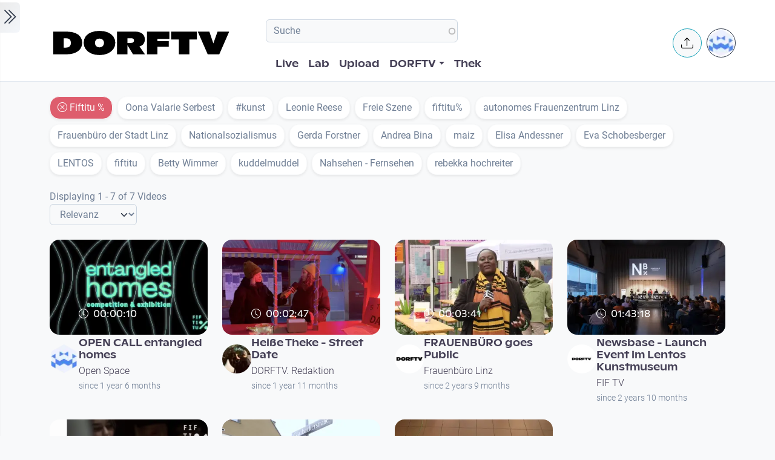

--- FILE ---
content_type: text/html; charset=UTF-8
request_url: https://www.dorftv.at/videos?videos%5B0%5D=tags%3A34710
body_size: 12294
content:

<!DOCTYPE html>
<html lang="de" dir="ltr" prefix="og: https://ogp.me/ns#" class="h-100">
  <head>
    <meta charset="utf-8" />
<script>var _paq = _paq || [];(function(){var u=(("https:" == document.location.protocol) ? "https://tics.cdn.dorftv.at/" : "http://tics.cdn.dorftv.at/");_paq.push(["setSiteId", "3"]);_paq.push(["setTrackerUrl", u+"dorftvviewcount"]);_paq.push(["setCookieDomain", ".www.dorftv.at"]);if (!window.matomo_search_results_active) {_paq.push(["trackPageView"]);}_paq.push(["setIgnoreClasses", ["no-tracking","colorbox"]]);_paq.push(["enableLinkTracking"]);var d=document,g=d.createElement("script"),s=d.getElementsByTagName("script")[0];g.type="text/javascript";g.defer=true;g.async=true;g.src=u+"dorftvviewcount.js";s.parentNode.insertBefore(g,s);})();</script>
<meta name="description" content="dorftv ist kein Fernsehen im herkömmlichen Sinn. dorftv ist „usergeneriertes Fernsehen Das heißt: Bei dorftv kann jeder/jede mit eigenen Beiträgen und Videos auf Sendung gehen. Von Kurzaufnahmen mit dem Mobiltelefon, eigenen Videos mit dem Camcorder, bis zu selbstproduzierten Filmen und Dokumentationen. Von einmaligen Beiträgen bis hin zu regelmäßigen eigenen Sendungen. Von Amateurvideos bis zu professionellen Produktionen." />
<meta name="abstract" content="dorftv ist „usergeneriertes Fernsehen Das heißt: Bei dorftv kann jeder/jede mit eigenen Beiträgen und Videos auf Sendung gehen." />
<meta name="keywords" content="Videoplatform, Fernsehen" />
<link rel="canonical" href="https://www.dorftv.at/videos" />
<meta property="og:site_name" content="dorftv.at" />
<meta property="og:type" content="videos" />
<meta property="og:url" content="https://www.dorftv.at/videos" />
<meta property="og:title" content="Video Listing" />
<meta property="og:image" content="https://dorftv.at/themes/custom/dorftv/logo.svg" />
<meta property="og:image:url" content="https://dorftv.at/themes/custom/dorftv/logo.svg" />
<meta name="Generator" content="Drupal 11 (https://www.drupal.org)" />
<meta name="MobileOptimized" content="width" />
<meta name="HandheldFriendly" content="true" />
<meta name="viewport" content="width=device-width, initial-scale=1.0" />
<script type="application/ld+json">{
    "@context": "https://schema.org",
    "@graph": [
        {
            "@type": "WebSite",
            "@id": "https://www.dorftv.at",
            "name": "dorftv.at",
            "url": "https://www.dorftv.at/",
            "potentialAction": {
                "@type": "SearchAction",
                "target": {
                    "@type": "EntryPoint",
                    "urlTemplate": "https://www.dorftv.at/videos?fulltext={search_term_string}\u0026",
                    "actionPlatform": [
                        "http://schema.org/DesktopWebPlatform",
                        "http://schema.org/MobileWebPlatform",
                        "http://schema.org/IOSPlatform"
                    ],
                    "inLanguage": "de"
                },
                "query": "https://www.dorftv.at/videos?fulltext={search_term_string}\u0026",
                "query-input": "required name=search_term_string"
            },
            "inLanguage": "de"
        }
    ]
}</script>
<link rel="icon" href="/themes/custom/dorftv/favicon.ico" type="image/vnd.microsoft.icon" />

    <title>Video Listing | dorftv</title>
    <link rel="stylesheet" media="all" href="/sites/default/files/assets/css/css_u__1QS5PIa8iliO1T3FFiPYDTi43yZXuDHYuB-Oct80.css?delta=0&amp;language=de&amp;theme=dorftv&amp;include=[base64]" />
<link rel="stylesheet" media="all" href="/sites/default/files/assets/css/css_RLGP1eAP9fXoDXDVlkaVdQxgSbnzAV1yPavMQExXlzU.css?delta=1&amp;language=de&amp;theme=dorftv&amp;include=[base64]" />

    
  </head>
  <body class="path-videos   d-flex flex-column h-100">
        <div class="visually-hidden-focusable skip-link p-3 container">
      <a href="#main-content" class="p-2">
        Skip to main content
      </a>
    </div>
    
      <div class="dialog-off-canvas-main-canvas d-flex flex-column h-100" data-off-canvas-main-canvas>
    

<main role="main" >
  <a id="main-content" tabindex="-1"></a>
  
  
  

 
        
         <div class="d-flex" id="wrapper">
             
         <div class="border-0 bg-gradient-light shadow-sm " id="sidebar-wrapper">
            
  



        <div class="sidebar mx-4" >    

                    <div id="block-toggleforsidebarfirst" class="block block-dorftv-theme-helper block-dorftv-toggle-sidebar-first">
  
    
      <a class="sidebar-toggle border-0 p-1 rounded-end  bg-gradient-light " id="sidebarToggle" type="button" >
         <i class="bi bi-chevron-double-right fs-3 "> </i> 
         </a>

  </div>
<div id="block-showsthenowplayingvideoorbroadcastnode" class="block block-dorf-live block-dorf-live-now-playing">
  
    
      


<div class="pb-3 border-bottom border-1  mb-4">
 	<div class="card-body p-0 ">
						<small class=" meta-data fw-light">Now Playing </small>
						<div class="row">
							<!-- Blog item -->
							<div class="col-12 p-0">
								<div class="card-small py-0">
								<div class="d-flex align-items-center position-relative">
									<figure class="card-small-image-ticker overflow-hidden">
									<a href="/video/47805" aria-label="das Video Netzwerk Gemeinwohljournalismus ansehen">  <picture>
                  <source srcset="/system/files/styles/videothumb_small/private/thumbnails/2026/47805/custom/snapshot.jpg.webp?itok=RbjBHxKW 1x" type="image/webp" width="100" height="56"/>
              <source srcset="/system/files/styles/videothumb_small/private/thumbnails/2026/47805/custom/snapshot.jpg?itok=B9Y1nRwX 1x" type="image/jpeg" width="100" height="56"/>
                  <img class=" rounded-3  img-fluid" srcset="/system/files/styles/videothumb_small/private/thumbnails/2026/47805/custom/snapshot.jpg?itok=B9Y1nRwX 1x" width="100" height="56" src="/system/files/styles/videothumb_small/private/thumbnails/2026/47805/custom/snapshot.jpg?itok=B9Y1nRwX" alt="" loading="lazy" />

  </picture>

									<span class="card-small-playbutton"><i class="bi bi-play-btn"></i></span></a>
									</figure>
									<div class="ms-1">
											
											<div class=" ">Netzwerk Gemeinwohljournalismus </div>
									</div>
								</div>
								</div>
							</div>
						</div>

  	</div>
 </div>


  </div>
<div id="block-dorflogothek" class="block block-dorftv-theme-helper block-dorftv-logo-thek">
  
    
      
  <picture>
                  <source srcset="/sites/default/files/styles/max_325x325/theme/dorftv/gfx/DORFTV_Logos-thek.png.webp?itok=Tw1KgN5X 325w, /sites/default/files/styles/max_650x650/theme/dorftv/gfx/DORFTV_Logos-thek.png.webp?itok=vy_jsqSm 650w, /sites/default/files/styles/max_1300x1300/theme/dorftv/gfx/DORFTV_Logos-thek.png.webp?itok=ogyXyF5S 699w" type="image/webp" sizes="(min-width: 1290px) 1290px, 100vw" width="325" height="186"/>
              <source srcset="/sites/default/files/styles/max_325x325/theme/dorftv/gfx/DORFTV_Logos-thek.png?itok=ssN0RhAU 325w, /sites/default/files/styles/max_650x650/theme/dorftv/gfx/DORFTV_Logos-thek.png?itok=pq3qYh6y 650w, /sites/default/files/styles/max_1300x1300/theme/dorftv/gfx/DORFTV_Logos-thek.png?itok=UuOrcMBg 699w" type="image/png" sizes="(min-width: 1290px) 1290px, 100vw" width="325" height="186"/>
                  <img class="card-img img-fluid" srcset="/sites/default/files/styles/max_325x325/theme/dorftv/gfx/DORFTV_Logos-thek.png?itok=ssN0RhAU 325w, /sites/default/files/styles/max_650x650/theme/dorftv/gfx/DORFTV_Logos-thek.png?itok=pq3qYh6y 650w, /sites/default/files/styles/max_1300x1300/theme/dorftv/gfx/DORFTV_Logos-thek.png?itok=UuOrcMBg 699w" sizes="(min-width: 1290px) 1290px, 100vw" width="325" height="186" src="/sites/default/files/styles/max_325x325/theme/dorftv/gfx/DORFTV_Logos-thek.png?itok=ssN0RhAU" alt="" />

  </picture>

  </div>
<div id="block-userlogin" role="form" class="block block-user block-user-login-block">
  <div id="collapsiblock-wrapper-userlogin" class="collapsiblockTitle" data-collapsiblock-action="2">
      <h5>User login</h5>
    </div>
      <form class="user-login-form" data-drupal-selector="user-login-form" action="/videos?destination=/videos%3Fvideos%255B0%255D%3Dtags%253A34710" method="post" id="user-login-form" accept-charset="UTF-8">
  <div class="js-form-item form-item js-form-type-textfield form-type-textfield js-form-item-name form-item-name">
      <label for="edit-name" class="js-form-required form-required">Email or username</label>
        
  <input autocorrect="none" autocapitalize="none" spellcheck="false" autocomplete="username" data-drupal-selector="edit-name" aria-describedby="edit-name--description" type="text" id="edit-name" name="name" value="" size="15" maxlength="254" class="form-text required form-control" required="required" aria-required="true" />


            <div id="edit-name--description" class="description">
      Enter your email address or username.
    </div>
  </div>
<div class="js-form-item form-item js-form-type-password form-type-password js-form-item-pass form-item-pass">
      <label for="edit-pass" class="js-form-required form-required">Passwort</label>
        
  <input autocomplete="current-password" data-drupal-selector="edit-pass" aria-describedby="edit-pass--description" type="password" id="edit-pass" name="pass" size="15" maxlength="128" class="form-text required form-control" required="required" aria-required="true" />


            <div id="edit-pass--description" class="description">
      Enter the password that accompanies your email address.
    </div>
  </div>

  <input autocomplete="off" data-drupal-selector="form-f4n7tckvzkql1krddft3pq-iwxrf6-weykpwsm2v2gs" type="hidden" name="form_build_id" value="form-f4n7TCKvzkql1KRDdFT3Pq_iWXRf6-wEYkPwsM2v2gs" />


  <input data-drupal-selector="edit-user-login-form" type="hidden" name="form_id" value="user_login_form" />

<div data-drupal-selector="edit-actions" class="form-actions js-form-wrapper form-wrapper" id="edit-actions">
    <input data-drupal-selector="edit-submit" type="submit" id="edit-submit" name="op" value="Log in" class="button js-form-submit form-submit btn btn-primary" />

</div>

</form>
<div class="item-list"><ul><li><a href="/user/register" title="Create a new user account." class="create-account-link">Create new account</a></li><li><a href="/user/password" title="Send password reset instructions via email." class="request-password-link">Reset your password</a></li></ul></div>
  </div>

        </div>






          </div>
        
   
          


            <div id="page-content-wrapper">

                    <header class="bg-white sticky-top">
                    
  <div class="region region-header d-flex justify-content-start pt-2 container align-items-center ">
    <div id="block-sitebranding" class="block w-100 block-system block-system-branding-block">
  
    
   
     <a href="/" title="Home" rel="home" class="site-logo navbar-brand d-block d-xl-none">
    <img src="/themes/custom/dorftv/logo.svg" alt="Home" />
  </a>

  </div>


<div id="block-dorftv-dorfactionmenu-2" class="d-block d-xl-none block block-dorftv-theme-helper block-dorftv-action-menu">
  
    
      <div class=" nav-item dropdown ms-0 ms-md-3">
					<!-- Notification button -->
					<a class="avatar rounded-circle border border-info nav-notification btn btn-light " href="#" role="button" data-bs-toggle="dropdown" aria-expanded="false" data-bs-auto-close="outside" aria-label="Uploaden und weitere Aktionen">
						<i class="position-absolute top-50 start-50 translate-middle fs-5 bi bi-upload"></i>
					</a>

					<!-- Notification dropdown menu START -->
					<div class="rounded-5 dropdown-menu dropdown-animation dropdown-menu-end shadow-lg p-0">
						<div class="card border-0 bg-transparent">

							<!-- Card body START -->
							<div class="card-body p-0">
								<ul class="list-group list-group-flush list-unstyled p-2">
							<li class="dropdown-item"><a href="/node/add/video"><i class="bi bi-upload me-2"></i>Upload Video</a></li>
															</ul>
							</div>
                            
							<!-- Card body END -->

							<!-- Card footer -->

						</div>
					</div>
					<!-- Notification dropdown menu END -->
</div>
  </div>
<nav role="navigation" aria-labelledby="block-dorftv-useraccountmenu-menu" id="block-dorftv-useraccountmenu" class="d-block d-xl-none me-2 block block-menu navigation menu--account">
            
  <h5 class="visually-hidden" id="block-dorftv-useraccountmenu-menu">User account menu</h5>
  

        
  


<div class="avatar align-middle ms-auto dropdown nav-item d-none  d-sm-none d-md-none d-lg-block">
  <a class="avatar-img rounded-circle border  border-dark pe-0  nav-link" role="button" id="userInfo" aria-expanded="false" aria-haspopup="true" href="#" data-bs-toggle="dropdown">

  

      <picture>
                  <source srcset="/sites/default/files/styles/dorftv_screen_xl1920/theme/dorftv/gfx/avatarklein.png.webp?itok=-QpUSQ4E 1x" media="(min-width: 1400px)" type="image/webp" width="1920" height="1080"/>
              <source srcset="/sites/default/files/styles/dorftv_screen_lg1200/theme/dorftv/gfx/avatarklein.png.webp?itok=DeCAfJFz 1x" media="(min-width: 1200px)" type="image/webp" width="1200" height="675"/>
              <source srcset="/sites/default/files/styles/dorftv_screen_lg1200/theme/dorftv/gfx/avatarklein.png.webp?itok=DeCAfJFz 1x" media="(max-width: 1199.98px)" type="image/webp" width="1200" height="675"/>
              <source srcset="/sites/default/files/styles/dorftv_screen_md992/theme/dorftv/gfx/avatarklein.png.webp?itok=uAE13JKb 1x" media="(max-width: 991.98px)" type="image/webp" width="992" height="558"/>
              <source srcset="/sites/default/files/styles/dorftv_screen_sm768/theme/dorftv/gfx/avatarklein.png.webp?itok=578mIXTt 1x" media="(max-width: 767.98px)" type="image/webp" width="768" height="432"/>
              <source srcset="/sites/default/files/styles/dorftv_screen_xl1920/theme/dorftv/gfx/avatarklein.png?itok=23a4VNNr 1x" media="(min-width: 1400px)" type="image/png" width="1920" height="1080"/>
              <source srcset="/sites/default/files/styles/dorftv_screen_lg1200/theme/dorftv/gfx/avatarklein.png?itok=fkq9OioL 1x" media="(min-width: 1200px)" type="image/png" width="1200" height="675"/>
              <source srcset="/sites/default/files/styles/dorftv_screen_lg1200/theme/dorftv/gfx/avatarklein.png?itok=fkq9OioL 1x" media="(max-width: 1199.98px)" type="image/png" width="1200" height="675"/>
              <source srcset="/sites/default/files/styles/dorftv_screen_md992/theme/dorftv/gfx/avatarklein.png?itok=GZ8jtaBT 1x" media="(max-width: 991.98px)" type="image/png" width="992" height="558"/>
              <source srcset="/sites/default/files/styles/dorftv_screen_sm768/theme/dorftv/gfx/avatarklein.png?itok=RVJP6ez8 1x" media="(max-width: 767.98px)" type="image/png" width="768" height="432"/>
                  <img class="avatar-img rounded-circle img-fluid" src="/sites/default/files/styles/card_blog/theme/dorftv/gfx/avatarklein.png?itok=7XHAkYUa" alt="" />

  </picture>


      

  </a>



                                                
    <div aria-labelledby="userInfo" data-bs-popper="static" class="rounded-5 dropdown-animation dropdown-menu dropdown-menu-end shadow-lg p-0">
      <div class="text-gray-700 dropdown-header" role="heading"><h6 class="text-capitalize font-weight-bold mb-0">  Hello </h6></div>
      <hr class="m-1"></hr>
     <ul data-block="header" region="header" base_plugin_id="system_menu_block" class="p-0" >
    
                    <li class="dropdown-item ">
        <a href="/user/login" data-drupal-link-system-path="user/login">Log in</a>
              </li>
        </ul>
    </div>
  





  </nav>

  </div>

                        </header>


                                        
                  <nav class="navbar navbar-expand-lg navbar-light bg-white border-bottom ">
                    <div class="container px-2">
                         <div class="region m-0 p-0 region-nav-branding">
    <div id="block-dorftv-branding" class="block block-system block-system-branding-block">
  
    
  <div class="navbar-brand d-flex align-items-center d-none  d-xl-block">


    
  <a href="/" title="Home" rel="home" class="site-logo navbar-brand d-block">
    <img src="/themes/custom/dorftv/logo.svg" alt="Home" />
  </a>
  
  <div>
    
      </div>
</div>
</div>

  </div>

                      
                      <div class=" container-fluid " >
                    
                          <div class="region d-flex flex-wrap align-items-center justify-content-center justify-content-md-between   region-nav-main">
    <div class="views-exposed-form bef-exposed-form block block-views block-views-exposed-filter-blockvideos-page-2" data-bef-auto-submit-full-form="" data-bef-auto-submit="" data-bef-auto-submit-delay="500" data-bef-auto-submit-minimum-length="3" data-drupal-selector="views-exposed-form-videos-page-2" id="block-exposedformvideospage-2">
  
    
      <form data-block="nav_main" region="nav_main" action="/videos" method="get" id="views-exposed-form-videos-page-2" accept-charset="UTF-8">
  <div class="form--inline clearfix">
  <div class="js-form-item form-item js-form-type-search-api-autocomplete form-type-search-api-autocomplete js-form-item-search form-item-search">
      
        
  <input placeholder="Suche" data-drupal-selector="edit-search" data-search-api-autocomplete-search="videos" class="form-autocomplete form-text form-control" data-autocomplete-path="/search_api_autocomplete/videos?display=page_2&amp;&amp;filter=search" type="text" id="edit-search--2" name="search" value="" size="30" maxlength="128" />


        </div>
<div class="js-form-item form-item js-form-type-select form-type-select js-form-item-sort-by form-item-sort-by">
      <label for="edit-sort-by--2">Sort by</label>
        <select data-drupal-selector="edit-sort-by" id="edit-sort-by--2" name="sort_by" class="form-select form-control"><option value="relevanz" selected="selected">Relevanz</option><option value="created_node">Neueste</option><option value="seconds">Länge</option><option value="field_statistics_total_views">Beliebtheit</option></select>
        </div>
<div data-drupal-selector="edit-actions" class="form-actions js-form-wrapper form-wrapper" id="edit-actions--2">
    <input data-bef-auto-submit-click="" class="js-hide button js-form-submit form-submit btn btn-primary" data-drupal-selector="edit-submit-videos-2" type="submit" id="edit-submit-videos--2" value="Apply" />

</div>

</div>

</form>

  </div>
<nav role="navigation" aria-labelledby="block-dorftv-main-navigation-menu" id="block-dorftv-main-navigation" class="block block-menu navigation menu--main">
            
  <h5 class="visually-hidden" id="block-dorftv-main-navigation-menu">Hauptnavigation</h5>
  

        


 <div class="  " id="">
           
    <ul data-block="nav_main" region="nav_main" base_plugin_id="system_menu_block" class="nav col-12 col-md-auto mb-2 mb-md-0 nav-level-0" >
                    <li class="nav-item">
          <a href="/livestream" class="nav-link pe-0" data-drupal-link-system-path="ovenmedia/10">Live</a>
      </li>

                    <li class="nav-item">
          <a href="/lab" class="nav-link pe-0" data-drupal-link-system-path="node/40000">Lab</a>
      </li>

                    <li class="nav-item">
          <a href="/user/login?destination=/node/add/video" class="nav-link pe-0" data-drupal-link-query="{&quot;destination&quot;:&quot;\/node\/add\/video&quot;}" data-drupal-link-system-path="user/login">Upload</a>
      </li>

                    <li class="nav-item dropdown">
          <a href="" class="nav-link pe-0 dropdown-toggle" role="button" data-bs-toggle="dropdown" aria-expanded="false" title="Expand menu DORFTV">DORFTV</a>
                 
    <ul data-block="nav_main" region="nav_main" base_plugin_id="system_menu_block" class="dropdown-menu dropdown-menu-end dropdown-menu-lg-start  nav-level-1" >
                    <li class="nav-item">
          <a href="/blog" class="dropdown-item" data-drupal-link-system-path="blog">Blog</a>
      </li>

                    <li class="nav-item">
          <a href="/15JahreDORFTV" class="dropdown-item" data-drupal-link-system-path="node/46335">15 Jahre DORFTV</a>
      </li>

                    <li class="nav-item">
          <a href="/medientagung25" class="dropdown-item" data-drupal-link-system-path="node/45804">Medientagung 25</a>
      </li>

                    <li class="nav-item">
          <a href="/page/23221" class="dropdown-item" data-drupal-link-system-path="node/23221">Mitmachen</a>
      </li>

                    <li class="nav-item">
          <a href="/page/26798" class="dropdown-item" data-drupal-link-system-path="node/26798">Verleih</a>
      </li>

                    <li class="nav-item">
          <a href="/channels" class="dropdown-item" data-drupal-link-system-path="channels">Channels</a>
      </li>

                    <li class="nav-item">
          <a href="/digital-village" class="dropdown-item" data-drupal-link-system-path="digital-village">Digital Village</a>
      </li>

                    <li class="nav-item">
          <a href="/programm" class="dropdown-item" data-drupal-link-system-path="programm">Sendung verpasst</a>
      </li>

                    <li class="nav-item">
          <a href="/faq" class="dropdown-item" data-drupal-link-system-path="node/41087">FAQ</a>
      </li>

                    <li class="nav-item">
          <a href="/page/20028" class="dropdown-item" data-drupal-link-system-path="node/20028">Team</a>
      </li>

        </ul>
  
      </li>

                    <li class="nav-item">
          <a href="/videos" class="nav-link pe-0" data-drupal-link-system-path="videos">Thek</a>
      </li>

        </ul>
  



</div>
  </nav>

  </div>

                      </div>
                        <div class="  container-fluid col-1  "  >
                          <div class="region d-flex justify-content-center align-items-center region-nav-additional">
    <div id="block-dorftv-dorfactionmenu" class="d-none d-xl-block block block-dorftv-theme-helper block-dorftv-action-menu">
  
    
      <div class=" nav-item dropdown ms-0 ms-md-3">
					<!-- Notification button -->
					<a class="avatar rounded-circle border border-info nav-notification btn btn-light " href="#" role="button" data-bs-toggle="dropdown" aria-expanded="false" data-bs-auto-close="outside" aria-label="Uploaden und weitere Aktionen">
						<i class="position-absolute top-50 start-50 translate-middle fs-5 bi bi-upload"></i>
					</a>

					<!-- Notification dropdown menu START -->
					<div class="rounded-5 dropdown-menu dropdown-animation dropdown-menu-end shadow-lg p-0">
						<div class="card border-0 bg-transparent">

							<!-- Card body START -->
							<div class="card-body p-0">
								<ul class="list-group list-group-flush list-unstyled p-2">
							<li class="dropdown-item"><a href="/node/add/video"><i class="bi bi-upload me-2"></i>Upload Video</a></li>
															</ul>
							</div>
                            
							<!-- Card body END -->

							<!-- Card footer -->

						</div>
					</div>
					<!-- Notification dropdown menu END -->
</div>
  </div>
<nav role="navigation" aria-labelledby="block-useraccountmenu-menu" id="block-useraccountmenu" class="d-none d-xl-block block block-menu navigation menu--account">
            
  <h5 class="visually-hidden" id="block-useraccountmenu-menu">User account menu</h5>
  

        
  



<div class="avatar align-middle ms-auto dropdown nav-item d-none d-sm-none d-md-none d-lg-block">
  <a aria-label="Account verwalten" 
     class="avatar-img rounded-circle border border-dark pe-0 nav-link" 
     role="button" 
     id="userInfoMenu" 
     aria-expanded="false" 
     aria-haspopup="true" 
     href="#" 
     data-bs-toggle="dropdown"
          data-user-context="0">
    
                  
      <picture>
                  <source srcset="/sites/default/files/styles/userthumb_small/theme/dorftv/gfx/avatarklein.png.webp?itok=i1WN2LVQ 1x" type="image/webp" width="35" height="35"/>
              <source srcset="/sites/default/files/styles/userthumb_small/theme/dorftv/gfx/avatarklein.png?itok=SKE_RXna 1x" type="image/png" width="35" height="35"/>
                  <img class="avatar-img rounded-circle img-fluid" srcset="/sites/default/files/styles/userthumb_small/theme/dorftv/gfx/avatarklein.png?itok=SKE_RXna 1x" width="35" height="35" src="/sites/default/files/styles/userthumb_small/theme/dorftv/gfx/avatarklein.png?itok=SKE_RXna" alt="" />

  </picture>

  </a>

                  <div aria-labelledby="userInfo" 
           data-bs-popper="static" 
           class="rounded-5 dropdown-animation dropdown-menu dropdown-menu-end shadow-lg p-0">
        <div class="text-gray-700 dropdown-header" role="heading">
          <h6 class="text-capitalize font-weight-bold mb-0">Hello</h6>
        </div>
        <hr class="m-1">
        <ul data-block="nav_additional" region="nav_additional" base_plugin_id="system_menu_block" class="block block-menu navigation menu-- dropdown-item p-0" data-user-id="0">
        
                <li class="dropdown-item">
        <a href="/user/login" data-drupal-link-system-path="user/login">Log in</a>
              </li>
        </ul>
          </div>
      
</div>


  </nav>

  </div>

                      </div>
                    </div>
                </nav>
                  
                  <div class="container ">

                                                          <div class="region m-0 p-0 region-content-top">
    <div id="block-tags" class="block-facet--links block block-facets block-facet-blocktags mt-4 " data-drupal-block-facet-id="tags">
  
    
      <div class="block-facet__wrapper facet-active block-facets-ajax js-facet-block-id-facet-block--tags" id="facet-block-tags"><div class="facets-widget-links">
      <ul data-drupal-facet-id="tags" data-drupal-facet-alias="tags" class="facet-active js-facets-links list-unstyled item-list__links"><li class="facet-item list-inline-item "><a href="/videos" rel="nofollow" class="is-active" data-drupal-facet-item-id="tags-34710" data-drupal-facet-item-value="34710" data-drupal-facet-item-count="7">
  <div class="facet-kill btn bg-danger opacity-75 rounded-video-card border-light shadow-sm text-white fs-6 mb-2 facet-item__status js-facet-deactivate"><i class="bi bi-x-circle"></i>
  
<span class="facet-item__value">Fiftitu %</span>
	</div></a></li><li class="facet-item list-inline-item "><a href="/videos?videos%5B0%5D=tags%3A10353&amp;videos%5B1%5D=tags%3A34710" rel="nofollow" data-drupal-facet-item-id="tags-10353" data-drupal-facet-item-value="10353" data-drupal-facet-item-count="2">
  <div class="facet-pill-hover btn  bg-white rounded-video-card border-light shadow-sm fs-6 mb-2 ">

<span class="facet-item__value">Oona Valarie Serbest</span>
	</div></a></li><li class="facet-item list-inline-item "><a href="/videos?videos%5B0%5D=tags%3A34710&amp;videos%5B1%5D=tags%3A41295" rel="nofollow" data-drupal-facet-item-id="tags-41295" data-drupal-facet-item-value="41295" data-drupal-facet-item-count="2">
  <div class="facet-pill-hover btn  bg-white rounded-video-card border-light shadow-sm fs-6 mb-2 ">

<span class="facet-item__value">#kunst</span>
	</div></a></li><li class="facet-item list-inline-item "><a href="/videos?videos%5B0%5D=tags%3A34710&amp;videos%5B1%5D=tags%3A45365" rel="nofollow" data-drupal-facet-item-id="tags-45365" data-drupal-facet-item-value="45365" data-drupal-facet-item-count="2">
  <div class="facet-pill-hover btn  bg-white rounded-video-card border-light shadow-sm fs-6 mb-2 ">

<span class="facet-item__value">Leonie Reese</span>
	</div></a></li><li class="facet-item list-inline-item "><a href="/videos?videos%5B0%5D=tags%3A8550&amp;videos%5B1%5D=tags%3A34710" rel="nofollow" data-drupal-facet-item-id="tags-8550" data-drupal-facet-item-value="8550" data-drupal-facet-item-count="1">
  <div class="facet-pill-hover btn  bg-white rounded-video-card border-light shadow-sm fs-6 mb-2 ">

<span class="facet-item__value">Freie Szene</span>
	</div></a></li><li class="facet-item list-inline-item "><a href="/videos?videos%5B0%5D=tags%3A8720&amp;videos%5B1%5D=tags%3A34710" rel="nofollow" data-drupal-facet-item-id="tags-8720" data-drupal-facet-item-value="8720" data-drupal-facet-item-count="1">
  <div class="facet-pill-hover btn  bg-white rounded-video-card border-light shadow-sm fs-6 mb-2 ">

<span class="facet-item__value">fiftitu%</span>
	</div></a></li><li class="facet-item list-inline-item "><a href="/videos?videos%5B0%5D=tags%3A8915&amp;videos%5B1%5D=tags%3A34710" rel="nofollow" data-drupal-facet-item-id="tags-8915" data-drupal-facet-item-value="8915" data-drupal-facet-item-count="1">
  <div class="facet-pill-hover btn  bg-white rounded-video-card border-light shadow-sm fs-6 mb-2 ">

<span class="facet-item__value">autonomes Frauenzentrum Linz</span>
	</div></a></li><li class="facet-item list-inline-item "><a href="/videos?videos%5B0%5D=tags%3A9584&amp;videos%5B1%5D=tags%3A34710" rel="nofollow" data-drupal-facet-item-id="tags-9584" data-drupal-facet-item-value="9584" data-drupal-facet-item-count="1">
  <div class="facet-pill-hover btn  bg-white rounded-video-card border-light shadow-sm fs-6 mb-2 ">

<span class="facet-item__value">Frauenbüro der Stadt Linz</span>
	</div></a></li><li class="facet-item list-inline-item "><a href="/videos?videos%5B0%5D=tags%3A10440&amp;videos%5B1%5D=tags%3A34710" rel="nofollow" data-drupal-facet-item-id="tags-10440" data-drupal-facet-item-value="10440" data-drupal-facet-item-count="1">
  <div class="facet-pill-hover btn  bg-white rounded-video-card border-light shadow-sm fs-6 mb-2 ">

<span class="facet-item__value">Nationalsozialismus</span>
	</div></a></li><li class="facet-item list-inline-item "><a href="/videos?videos%5B0%5D=tags%3A10457&amp;videos%5B1%5D=tags%3A34710" rel="nofollow" data-drupal-facet-item-id="tags-10457" data-drupal-facet-item-value="10457" data-drupal-facet-item-count="1">
  <div class="facet-pill-hover btn  bg-white rounded-video-card border-light shadow-sm fs-6 mb-2 ">

<span class="facet-item__value">Gerda Forstner</span>
	</div></a></li><li class="facet-item list-inline-item "><a href="/videos?videos%5B0%5D=tags%3A10515&amp;videos%5B1%5D=tags%3A34710" rel="nofollow" data-drupal-facet-item-id="tags-10515" data-drupal-facet-item-value="10515" data-drupal-facet-item-count="1">
  <div class="facet-pill-hover btn  bg-white rounded-video-card border-light shadow-sm fs-6 mb-2 ">

<span class="facet-item__value">Andrea Bina</span>
	</div></a></li><li class="facet-item list-inline-item "><a href="/videos?videos%5B0%5D=tags%3A12391&amp;videos%5B1%5D=tags%3A34710" rel="nofollow" data-drupal-facet-item-id="tags-12391" data-drupal-facet-item-value="12391" data-drupal-facet-item-count="1">
  <div class="facet-pill-hover btn  bg-white rounded-video-card border-light shadow-sm fs-6 mb-2 ">

<span class="facet-item__value">maiz</span>
	</div></a></li><li class="facet-item list-inline-item "><a href="/videos?videos%5B0%5D=tags%3A12478&amp;videos%5B1%5D=tags%3A34710" rel="nofollow" data-drupal-facet-item-id="tags-12478" data-drupal-facet-item-value="12478" data-drupal-facet-item-count="1">
  <div class="facet-pill-hover btn  bg-white rounded-video-card border-light shadow-sm fs-6 mb-2 ">

<span class="facet-item__value">Elisa Andessner</span>
	</div></a></li><li class="facet-item list-inline-item "><a href="/videos?videos%5B0%5D=tags%3A12521&amp;videos%5B1%5D=tags%3A34710" rel="nofollow" data-drupal-facet-item-id="tags-12521" data-drupal-facet-item-value="12521" data-drupal-facet-item-count="1">
  <div class="facet-pill-hover btn  bg-white rounded-video-card border-light shadow-sm fs-6 mb-2 ">

<span class="facet-item__value">Eva Schobesberger</span>
	</div></a></li><li class="facet-item list-inline-item "><a href="/videos?videos%5B0%5D=tags%3A15473&amp;videos%5B1%5D=tags%3A34710" rel="nofollow" data-drupal-facet-item-id="tags-15473" data-drupal-facet-item-value="15473" data-drupal-facet-item-count="1">
  <div class="facet-pill-hover btn  bg-white rounded-video-card border-light shadow-sm fs-6 mb-2 ">

<span class="facet-item__value">LENTOS</span>
	</div></a></li><li class="facet-item list-inline-item "><a href="/videos?videos%5B0%5D=tags%3A15897&amp;videos%5B1%5D=tags%3A34710" rel="nofollow" data-drupal-facet-item-id="tags-15897" data-drupal-facet-item-value="15897" data-drupal-facet-item-count="1">
  <div class="facet-pill-hover btn  bg-white rounded-video-card border-light shadow-sm fs-6 mb-2 ">

<span class="facet-item__value">fiftitu</span>
	</div></a></li><li class="facet-item list-inline-item "><a href="/videos?videos%5B0%5D=tags%3A15908&amp;videos%5B1%5D=tags%3A34710" rel="nofollow" data-drupal-facet-item-id="tags-15908" data-drupal-facet-item-value="15908" data-drupal-facet-item-count="1">
  <div class="facet-pill-hover btn  bg-white rounded-video-card border-light shadow-sm fs-6 mb-2 ">

<span class="facet-item__value">Betty Wimmer</span>
	</div></a></li><li class="facet-item list-inline-item "><a href="/videos?videos%5B0%5D=tags%3A16139&amp;videos%5B1%5D=tags%3A34710" rel="nofollow" data-drupal-facet-item-id="tags-16139" data-drupal-facet-item-value="16139" data-drupal-facet-item-count="1">
  <div class="facet-pill-hover btn  bg-white rounded-video-card border-light shadow-sm fs-6 mb-2 ">

<span class="facet-item__value">kuddelmuddel</span>
	</div></a></li><li class="facet-item list-inline-item "><a href="/videos?videos%5B0%5D=tags%3A17277&amp;videos%5B1%5D=tags%3A34710" rel="nofollow" data-drupal-facet-item-id="tags-17277" data-drupal-facet-item-value="17277" data-drupal-facet-item-count="1">
  <div class="facet-pill-hover btn  bg-white rounded-video-card border-light shadow-sm fs-6 mb-2 ">

<span class="facet-item__value">Nahsehen - Fernsehen</span>
	</div></a></li><li class="facet-item list-inline-item "><a href="/videos?videos%5B0%5D=tags%3A17661&amp;videos%5B1%5D=tags%3A34710" rel="nofollow" data-drupal-facet-item-id="tags-17661" data-drupal-facet-item-value="17661" data-drupal-facet-item-count="1">
  <div class="facet-pill-hover btn  bg-white rounded-video-card border-light shadow-sm fs-6 mb-2 ">

<span class="facet-item__value">rebekka hochreiter</span>
	</div></a></li></ul>
</div>
</div>

  </div>

  </div>

                  


          <div class="region m-0 p-0 region-content">
    <div data-drupal-messages-fallback class="hidden"></div>
<div id="block-dorftv-content" class="block block-system block-system-main-block">
  
    
      <div class="views-element-container"><div class="view view-videos view-id-videos view-display-id-page_1 js-view-dom-id-192c6d2da525b3ded1202813a2d4ea35bd7b71b10192c7a235a0250e7158fa25">
  
    
      <div class="view-header">
      Displaying 1 - 7 of 7 Videos
    </div>
        <div class="view-filters">
      <form class="views-exposed-form bef-exposed-form" data-bef-auto-submit-full-form="" data-bef-auto-submit="" data-bef-auto-submit-delay="500" data-bef-auto-submit-minimum-length="3" data-drupal-selector="views-exposed-form-videos-page-1" action="/videos" method="get" id="views-exposed-form-videos-page-1" accept-charset="UTF-8">
  <div class="form--inline clearfix">
  <div class="js-form-item form-item js-form-type-search-api-autocomplete form-type-search-api-autocomplete js-form-item-search form-item-search">
      
        
  <input placeholder="Suche" data-drupal-selector="edit-search" data-search-api-autocomplete-search="videos" class="form-autocomplete form-text form-control" data-autocomplete-path="/search_api_autocomplete/videos?display=page_1&amp;&amp;filter=search" type="text" id="edit-search" name="search" value="" size="30" maxlength="128" />


        </div>
<div class="js-form-item form-item js-form-type-select form-type-select js-form-item-sort-by form-item-sort-by">
      <label for="edit-sort-by">Sort by</label>
        <select data-drupal-selector="edit-sort-by" id="edit-sort-by" name="sort_by" class="form-select form-control"><option value="relevanz" selected="selected">Relevanz</option><option value="created_node">Neueste</option><option value="seconds">Länge</option><option value="field_statistics_total_views">Beliebtheit</option></select>
        </div>

  <input data-drupal-selector="edit-0" type="hidden" name="videos[0]" value="tags:34710" />

<div data-drupal-selector="edit-actions" class="form-actions js-form-wrapper form-wrapper" id="edit-actions">
    <input data-bef-auto-submit-click="" class="js-hide button js-form-submit form-submit btn btn-primary" data-drupal-selector="edit-submit-videos" type="submit" id="edit-submit-videos" value="Apply" />

</div>

</div>

</form>

    </div>
    
      <div class="view-content row ">
          <div class="col-md-6 col-lg-4 col-xl-3  g-4">


 
      <div class=" bg-transparent  rounded-3">
		<div class="hover hover-1 text-white rounded-video-card ratio-16x9">
		  <picture>
                  <source srcset="/system/files/styles/videothumb/private/thumbnails/2024/44686/thumbnail.jpg.webp?itok=gyZRBhfr 1x" type="image/webp" width="400" height="225"/>
              <source srcset="/system/files/styles/videothumb/private/thumbnails/2024/44686/thumbnail.jpg?itok=olKMz9i1 1x" type="image/jpeg" width="400" height="225"/>
                  <img class=" rounded-3  img-fluid" srcset="/system/files/styles/videothumb/private/thumbnails/2024/44686/thumbnail.jpg?itok=olKMz9i1 1x" width="400" height="225" src="/system/files/styles/videothumb/private/thumbnails/2024/44686/thumbnail.jpg?itok=olKMz9i1" alt="" loading="lazy" />

  </picture>

		 <a href="/video/44686" class="text-white" aria-label="das Video OPEN CALL entangled homes ansehen"> <div class="hover-overlay"></div>
          <div class="hover-1-content px-5 py-4">
            <h3 class="hover-1-title text-white font-weight-bold mb-0"> <span class="fs-6 fw-light d-flex align-items-end"><i class="bi bi-clock text-white me-2"></i> 
00:00:10
</span></h3>
            <div class="hover-1-description text-white  mb-0" style="height: 50px;overflow: hidden;"><p><strong>Open-Call zur Ausstellung </strong><em><strong>entangled homes</strong></em></p> </div>
          </div></a>
        </div>
		<div class="card-body row">
			<div class="col-2" >
				<div class="avatar align-middle mt-3 me-2" >
					

  



<div class="avatar ">
  <picture>
                  <source srcset="/sites/default/files/styles/userthumb/theme/dorftv/gfx/avatarklein.png.webp?itok=ACPiWq-b 1x" type="image/webp" width="50" height="50"/>
              <source srcset="/sites/default/files/styles/userthumb/theme/dorftv/gfx/avatarklein.png?itok=9eoL9HH_ 1x" type="image/png" width="50" height="50"/>
                  <img class=" avatar-img rounded-circle nav-notification p-0 mb-0  img-fluid" srcset="/sites/default/files/styles/userthumb/theme/dorftv/gfx/avatarklein.png?itok=9eoL9HH_ 1x" width="50" height="50" src="/sites/default/files/styles/userthumb/theme/dorftv/gfx/avatarklein.png?itok=9eoL9HH_" alt="" title="FIFTITU%" loading="lazy" />

  </picture>

</div>											
				</div>
			</div>
			<div class="col-10" >
				<h5 class="card-title my-1 clearfix fs-6 fw-normal  "><a href="/video/44686">
					OPEN CALL entangled homes</a></h5>
				<div class="card-text fw-light">
      <div class="field field--name-entitygroupfield field--type-entitygroupfield field--label-hidden field__items">
              <div class="field__item"><a href="/channel/open-space" hreflang="und">Open Space</a></div>
          </div>
   </div>
			
				<small class="card-text fw-light"></i>since 1 year 6 months </small> 
					
			</div>
			
		</div>

      </div>




</div>
    <div class="col-md-6 col-lg-4 col-xl-3  g-4">


 
      <div class=" bg-transparent  rounded-3">
		<div class="hover hover-1 text-white rounded-video-card ratio-16x9">
		  <picture>
                  <source srcset="/system/files/styles/videothumb/private/thumbnails/2024/43826/custom/Bildschirmfoto%202024-02-08%20um%2016.43.13.png.webp?itok=rJI0QGvX 1x" type="image/webp" width="400" height="225"/>
              <source srcset="/system/files/styles/videothumb/private/thumbnails/2024/43826/custom/Bildschirmfoto%202024-02-08%20um%2016.43.13.png?itok=BvzQgBCH 1x" type="image/png" width="400" height="225"/>
                  <img class=" rounded-3  img-fluid" srcset="/system/files/styles/videothumb/private/thumbnails/2024/43826/custom/Bildschirmfoto%202024-02-08%20um%2016.43.13.png?itok=BvzQgBCH 1x" width="400" height="225" src="/system/files/styles/videothumb/private/thumbnails/2024/43826/custom/Bildschirmfoto%202024-02-08%20um%2016.43.13.png?itok=BvzQgBCH" alt="" loading="lazy" />

  </picture>

		 <a href="/video/43826" class="text-white" aria-label="das Video Heiße Theke - Street Date ansehen"> <div class="hover-overlay"></div>
          <div class="hover-1-content px-5 py-4">
            <h3 class="hover-1-title text-white font-weight-bold mb-0"> <span class="fs-6 fw-light d-flex align-items-end"><i class="bi bi-clock text-white me-2"></i> 
00:02:47
</span></h3>
            <div class="hover-1-description text-white  mb-0" style="height: 50px;overflow: hidden;"><p><strong>31.1. 2024: &nbsp;FIFTITU% - Domgasse</strong></p> </div>
          </div></a>
        </div>
		<div class="card-body row">
			<div class="col-2" >
				<div class="avatar align-middle mt-3 me-2" >
					





<div class="avatar ">
  <picture>
                  <source srcset="/sites/default/files/styles/userthumb/public/profile/avatar/fotodorf.jpg.webp?itok=qzyGEcjO 1x" type="image/webp" width="50" height="50"/>
              <source srcset="/sites/default/files/styles/userthumb/public/profile/avatar/fotodorf.jpg?itok=yRlZRvf8 1x" type="image/jpeg" width="50" height="50"/>
                  <img class=" avatar-img rounded-circle nav-notification p-0 mb-0  img-fluid" srcset="/sites/default/files/styles/userthumb/public/profile/avatar/fotodorf.jpg?itok=yRlZRvf8 1x" width="50" height="50" src="/sites/default/files/styles/userthumb/public/profile/avatar/fotodorf.jpg?itok=yRlZRvf8" alt="" title="anna-fr" loading="lazy" />

  </picture>

</div>											
				</div>
			</div>
			<div class="col-10" >
				<h5 class="card-title my-1 clearfix fs-6 fw-normal  "><a href="/video/43826">
					Heiße Theke - Street Date</a></h5>
				<div class="card-text fw-light">
      <div class="field field--name-entitygroupfield field--type-entitygroupfield field--label-hidden field__items">
              <div class="field__item"><a href="/channel/dorftv-redaktion" hreflang="und">DORFTV. Redaktion</a></div>
          </div>
   </div>
			
				<small class="card-text fw-light"></i>since 1 year 11 months </small> 
					
			</div>
			
		</div>

      </div>




</div>
    <div class="col-md-6 col-lg-4 col-xl-3  g-4">


 
      <div class=" bg-transparent  rounded-3">
		<div class="hover hover-1 text-white rounded-video-card ratio-16x9">
		  <picture>
                  <source srcset="/system/files/styles/videothumb/private/thumbnails/2023/42086/thumbnail.jpg.webp?itok=eP3HKP5_ 1x" type="image/webp" width="400" height="225"/>
              <source srcset="/system/files/styles/videothumb/private/thumbnails/2023/42086/thumbnail.jpg?itok=NrF6Rvws 1x" type="image/jpeg" width="400" height="225"/>
                  <img class=" rounded-3  img-fluid" srcset="/system/files/styles/videothumb/private/thumbnails/2023/42086/thumbnail.jpg?itok=NrF6Rvws 1x" width="400" height="225" src="/system/files/styles/videothumb/private/thumbnails/2023/42086/thumbnail.jpg?itok=NrF6Rvws" alt="" loading="lazy" />

  </picture>

		 <a href="/video/42086" class="text-white" aria-label="das Video FRAUENBÜRO goes Public ansehen"> <div class="hover-overlay"></div>
          <div class="hover-1-content px-5 py-4">
            <h3 class="hover-1-title text-white font-weight-bold mb-0"> <span class="fs-6 fw-light d-flex align-items-end"><i class="bi bi-clock text-white me-2"></i> 
00:03:41
</span></h3>
            <div class="hover-1-description text-white  mb-0" style="height: 50px;overflow: hidden;"><p>Feministische Aktionswoche noch bis 6.</p> </div>
          </div></a>
        </div>
		<div class="card-body row">
			<div class="col-2" >
				<div class="avatar align-middle mt-3 me-2" >
					





<div class="avatar ">
  <picture>
                  <source srcset="/sites/default/files/styles/userthumb/public/profile/avatar/logoQuadratDORF.jpg.webp?itok=yb0IJZFZ 1x" type="image/webp" width="50" height="50"/>
              <source srcset="/sites/default/files/styles/userthumb/public/profile/avatar/logoQuadratDORF.jpg?itok=_O7jjmNa 1x" type="image/jpeg" width="50" height="50"/>
                  <img class=" avatar-img rounded-circle nav-notification p-0 mb-0  img-fluid" srcset="/sites/default/files/styles/userthumb/public/profile/avatar/logoQuadratDORF.jpg?itok=_O7jjmNa 1x" width="50" height="50" src="/sites/default/files/styles/userthumb/public/profile/avatar/logoQuadratDORF.jpg?itok=_O7jjmNa" alt="" title="dorf" loading="lazy" />

  </picture>

</div>											
				</div>
			</div>
			<div class="col-10" >
				<h5 class="card-title my-1 clearfix fs-6 fw-normal  "><a href="/video/42086">
					FRAUENBÜRO goes Public</a></h5>
				<div class="card-text fw-light">
      <div class="field field--name-entitygroupfield field--type-entitygroupfield field--label-hidden field__items">
              <div class="field__item"><a href="/channel/frauenburo-linz" hreflang="und">Frauenbüro Linz</a></div>
          </div>
   </div>
			
				<small class="card-text fw-light"></i>since 2 years 9 months </small> 
					
			</div>
			
		</div>

      </div>




</div>
    <div class="col-md-6 col-lg-4 col-xl-3  g-4">


 
      <div class=" bg-transparent  rounded-3">
		<div class="hover hover-1 text-white rounded-video-card ratio-16x9">
		  <picture>
                  <source srcset="/system/files/styles/videothumb/private/thumbnails/2023/41890/custom/009_NB__%C2%A9Violetta-Wakolbinger__VIO2548.png.webp?itok=tO6gJiIt 1x" type="image/webp" width="400" height="225"/>
              <source srcset="/system/files/styles/videothumb/private/thumbnails/2023/41890/custom/009_NB__%C2%A9Violetta-Wakolbinger__VIO2548.png?itok=xiRGmsdv 1x" type="image/png" width="400" height="225"/>
                  <img class=" rounded-3  img-fluid" srcset="/system/files/styles/videothumb/private/thumbnails/2023/41890/custom/009_NB__%C2%A9Violetta-Wakolbinger__VIO2548.png?itok=xiRGmsdv 1x" width="400" height="225" src="/system/files/styles/videothumb/private/thumbnails/2023/41890/custom/009_NB__%C2%A9Violetta-Wakolbinger__VIO2548.png?itok=xiRGmsdv" alt="" loading="lazy" />

  </picture>

		 <a href="/video/41890" class="text-white" aria-label="das Video Newsbase - Launch Event im Lentos Kunstmuseum ansehen"> <div class="hover-overlay"></div>
          <div class="hover-1-content px-5 py-4">
            <h3 class="hover-1-title text-white font-weight-bold mb-0"> <span class="fs-6 fw-light d-flex align-items-end"><i class="bi bi-clock text-white me-2"></i> 
01:43:18
</span></h3>
            <div class="hover-1-description text-white  mb-0" style="height: 50px;overflow: hidden;"><p>newsbase.at, die Datenbank für Kunst- und Kulturförderungen, geht online und das wird gefeiert!</p> </div>
          </div></a>
        </div>
		<div class="card-body row">
			<div class="col-2" >
				<div class="avatar align-middle mt-3 me-2" >
					





<div class="avatar ">
  <picture>
                  <source srcset="/sites/default/files/styles/userthumb/public/profile/avatar/Logo_noch_kleiner_300_0.jpg.webp?itok=RijrEy3k 1x" type="image/webp" width="50" height="50"/>
              <source srcset="/sites/default/files/styles/userthumb/public/profile/avatar/Logo_noch_kleiner_300_0.jpg?itok=Eo4qPvoK 1x" type="image/jpeg" width="50" height="50"/>
                  <img class=" avatar-img rounded-circle nav-notification p-0 mb-0  img-fluid" srcset="/sites/default/files/styles/userthumb/public/profile/avatar/Logo_noch_kleiner_300_0.jpg?itok=Eo4qPvoK 1x" width="50" height="50" src="/sites/default/files/styles/userthumb/public/profile/avatar/Logo_noch_kleiner_300_0.jpg?itok=Eo4qPvoK" alt="" title="dorftv" loading="lazy" />

  </picture>

</div>											
				</div>
			</div>
			<div class="col-10" >
				<h5 class="card-title my-1 clearfix fs-6 fw-normal  "><a href="/video/41890">
					Newsbase - Launch Event im Lentos Kunstmuseum</a></h5>
				<div class="card-text fw-light">
      <div class="field field--name-entitygroupfield field--type-entitygroupfield field--label-hidden field__items">
              <div class="field__item"><a href="/channel/fif-tv" hreflang="und">FIF TV</a></div>
          </div>
   </div>
			
				<small class="card-text fw-light"></i>since 2 years 10 months </small> 
					
			</div>
			
		</div>

      </div>




</div>
    <div class="col-md-6 col-lg-4 col-xl-3  g-4">


 
      <div class=" bg-transparent  rounded-3">
		<div class="hover hover-1 text-white rounded-video-card ratio-16x9">
		  <picture>
                  <source srcset="/system/files/styles/videothumb/private/thumbnails/2022/40553/custom/FIFTITU%25%20YouTube%20Video%20Cover.png.webp?itok=DunOD04K 1x" type="image/webp" width="400" height="225"/>
              <source srcset="/system/files/styles/videothumb/private/thumbnails/2022/40553/custom/FIFTITU%25%20YouTube%20Video%20Cover.png?itok=-qdfEDVK 1x" type="image/png" width="400" height="225"/>
                  <img class=" rounded-3  img-fluid" srcset="/system/files/styles/videothumb/private/thumbnails/2022/40553/custom/FIFTITU%25%20YouTube%20Video%20Cover.png?itok=-qdfEDVK 1x" width="400" height="225" src="/system/files/styles/videothumb/private/thumbnails/2022/40553/custom/FIFTITU%25%20YouTube%20Video%20Cover.png?itok=-qdfEDVK" alt="" loading="lazy" />

  </picture>

		 <a href="/video/40553" class="text-white" aria-label="das Video FIFTITU% - Vernetzungsstelle für Frauen, Trans- und Inter-Pe ansehen"> <div class="hover-overlay"></div>
          <div class="hover-1-content px-5 py-4">
            <h3 class="hover-1-title text-white font-weight-bold mb-0"> <span class="fs-6 fw-light d-flex align-items-end"><i class="bi bi-clock text-white me-2"></i> 
00:07:49
</span></h3>
            <div class="hover-1-description text-white  mb-0" style="height: 50px;overflow: hidden;"><p>Seit 1998 setzt sich FIFTITU% kontinuierlich für bessere Bedingungen der Frauen* im Kunst- und Ku</p> </div>
          </div></a>
        </div>
		<div class="card-body row">
			<div class="col-2" >
				<div class="avatar align-middle mt-3 me-2" >
					





<div class="avatar ">
  <picture>
                  <source srcset="/sites/default/files/styles/userthumb/public/profile/avatar/IG%20KULTUR%20LOGO%20ohne%20Schrift%20web_trans.jpg.webp?itok=e4-lqAmw 1x" type="image/webp" width="50" height="50"/>
              <source srcset="/sites/default/files/styles/userthumb/public/profile/avatar/IG%20KULTUR%20LOGO%20ohne%20Schrift%20web_trans.jpg?itok=jlFnY3DL 1x" type="image/jpeg" width="50" height="50"/>
                  <img class=" avatar-img rounded-circle nav-notification p-0 mb-0  img-fluid" srcset="/sites/default/files/styles/userthumb/public/profile/avatar/IG%20KULTUR%20LOGO%20ohne%20Schrift%20web_trans.jpg?itok=jlFnY3DL 1x" width="50" height="50" src="/sites/default/files/styles/userthumb/public/profile/avatar/IG%20KULTUR%20LOGO%20ohne%20Schrift%20web_trans.jpg?itok=jlFnY3DL" alt="" title="IG Kultur" loading="lazy" />

  </picture>

</div>											
				</div>
			</div>
			<div class="col-10" >
				<h5 class="card-title my-1 clearfix fs-6 fw-normal  "><a href="/video/40553">
					FIFTITU% - Vernetzungsstelle für Frauen, Trans- und Inter-Pe</a></h5>
				<div class="card-text fw-light">
      <div class="field field--name-entitygroupfield field--type-entitygroupfield field--label-hidden field__items">
              <div class="field__item"><a href="/channel/ig-kultur" hreflang="und">IG Kultur</a></div>
          </div>
   </div>
			
				<small class="card-text fw-light"></i>since 3 years 6 months </small> 
					
			</div>
			
		</div>

      </div>




</div>
    <div class="col-md-6 col-lg-4 col-xl-3  g-4">


 
      <div class=" bg-transparent  rounded-3">
		<div class="hover hover-1 text-white rounded-video-card ratio-16x9">
		  <picture>
                  <source srcset="/system/files/styles/videothumb/private/thumbnails/2021/35996/thumbnail/35996.png.webp?itok=dzsv6LMO 1x" type="image/webp" width="400" height="225"/>
              <source srcset="/system/files/styles/videothumb/private/thumbnails/2021/35996/thumbnail/35996.png?itok=ZzbtuZEK 1x" type="image/png" width="400" height="225"/>
                  <img class=" rounded-3  img-fluid" srcset="/system/files/styles/videothumb/private/thumbnails/2021/35996/thumbnail/35996.png?itok=ZzbtuZEK 1x" width="400" height="225" src="/system/files/styles/videothumb/private/thumbnails/2021/35996/thumbnail/35996.png?itok=ZzbtuZEK" alt="" loading="lazy" />

  </picture>

		 <a href="/video/35996" class="text-white" aria-label="das Video FEMALE* UPGRADE - Umbenennung der Glaubackerstraße in Agathe ansehen"> <div class="hover-overlay"></div>
          <div class="hover-1-content px-5 py-4">
            <h3 class="hover-1-title text-white font-weight-bold mb-0"> <span class="fs-6 fw-light d-flex align-items-end"><i class="bi bi-clock text-white me-2"></i> 
01:08:36
</span></h3>
            <div class="hover-1-description text-white  mb-0" style="height: 50px;overflow: hidden;"><p>Das Projekt FEMALE* UPGRADE fordert die Umbenennung der Linzer „Glaubackerstraße“ in „Agathe-Dopo</p> </div>
          </div></a>
        </div>
		<div class="card-body row">
			<div class="col-2" >
				<div class="avatar align-middle mt-3 me-2" >
					

  



<div class="avatar ">
  <picture>
                  <source srcset="/sites/default/files/styles/userthumb/theme/dorftv/gfx/avatarklein.png.webp?itok=ACPiWq-b 1x" type="image/webp" width="50" height="50"/>
              <source srcset="/sites/default/files/styles/userthumb/theme/dorftv/gfx/avatarklein.png?itok=9eoL9HH_ 1x" type="image/png" width="50" height="50"/>
                  <img class=" avatar-img rounded-circle nav-notification p-0 mb-0  img-fluid" srcset="/sites/default/files/styles/userthumb/theme/dorftv/gfx/avatarklein.png?itok=9eoL9HH_ 1x" width="50" height="50" src="/sites/default/files/styles/userthumb/theme/dorftv/gfx/avatarklein.png?itok=9eoL9HH_" alt="" title="Elisa Andessner" loading="lazy" />

  </picture>

</div>											
				</div>
			</div>
			<div class="col-10" >
				<h5 class="card-title my-1 clearfix fs-6 fw-normal  "><a href="/video/35996">
					FEMALE* UPGRADE - Umbenennung der Glaubackerstraße in Agathe</a></h5>
				<div class="card-text fw-light">
      <div class="field field--name-entitygroupfield field--type-entitygroupfield field--label-hidden field__items">
              <div class="field__item"><a href="/channel/dorftv-redaktion" hreflang="und">DORFTV. Redaktion</a></div>
          </div>
   </div>
			
				<small class="card-text fw-light"></i>since 4 years 6 months </small> 
					
			</div>
			
		</div>

      </div>




</div>
    <div class="col-md-6 col-lg-4 col-xl-3  g-4">


 
      <div class=" bg-transparent  rounded-3">
		<div class="hover hover-1 text-white rounded-video-card ratio-16x9">
		  <picture>
                  <source srcset="/system/files/styles/videothumb/private/thumbnails/2018/30226/thumbnail/thumb_30226-417.jpg.webp?itok=uLhNRhc9 1x" type="image/webp" width="400" height="225"/>
              <source srcset="/system/files/styles/videothumb/private/thumbnails/2018/30226/thumbnail/thumb_30226-417.jpg?itok=1qrAeEUw 1x" type="image/jpeg" width="400" height="225"/>
                  <img class=" rounded-3  img-fluid" srcset="/system/files/styles/videothumb/private/thumbnails/2018/30226/thumbnail/thumb_30226-417.jpg?itok=1qrAeEUw 1x" width="400" height="225" src="/system/files/styles/videothumb/private/thumbnails/2018/30226/thumbnail/thumb_30226-417.jpg?itok=1qrAeEUw" alt="" loading="lazy" />

  </picture>

		 <a href="/video/30226" class="text-white" aria-label="das Video Fiftitu % - eine Sendung mit Valarie Serbest  | Nahsehen - F ansehen"> <div class="hover-overlay"></div>
          <div class="hover-1-content px-5 py-4">
            <h3 class="hover-1-title text-white font-weight-bold mb-0"> <span class="fs-6 fw-light d-flex align-items-end"><i class="bi bi-clock text-white me-2"></i> 
00:27:51
</span></h3>
            <div class="hover-1-description text-white  mb-0" style="height: 50px;overflow: hidden;"><p>fiftitu% - Valarie Serbest stellt das Netzwerk für Frauen in Kunst und Kultur vor.<br></p> </div>
          </div></a>
        </div>
		<div class="card-body row">
			<div class="col-2" >
				<div class="avatar align-middle mt-3 me-2" >
					





<div class="avatar ">
  <picture>
                  <source srcset="/sites/default/files/styles/userthumb/public/profile/avatar/Logo_noch_kleiner_300_0.jpg.webp?itok=RijrEy3k 1x" type="image/webp" width="50" height="50"/>
              <source srcset="/sites/default/files/styles/userthumb/public/profile/avatar/Logo_noch_kleiner_300_0.jpg?itok=Eo4qPvoK 1x" type="image/jpeg" width="50" height="50"/>
                  <img class=" avatar-img rounded-circle nav-notification p-0 mb-0  img-fluid" srcset="/sites/default/files/styles/userthumb/public/profile/avatar/Logo_noch_kleiner_300_0.jpg?itok=Eo4qPvoK 1x" width="50" height="50" src="/sites/default/files/styles/userthumb/public/profile/avatar/Logo_noch_kleiner_300_0.jpg?itok=Eo4qPvoK" alt="" title="dorftv" loading="lazy" />

  </picture>

</div>											
				</div>
			</div>
			<div class="col-10" >
				<h5 class="card-title my-1 clearfix fs-6 fw-normal  "><a href="/video/30226">
					Fiftitu % - eine Sendung mit Valarie Serbest  | Nahsehen - F</a></h5>
				<div class="card-text fw-light">
      <div class="field field--name-entitygroupfield field--type-entitygroupfield field--label-hidden field__items">
              <div class="field__item"><a href="/channel/nahsehen-fernsehen" hreflang="und">Nahsehen - Fernsehen</a></div>
          </div>
   </div>
			
				<small class="card-text fw-light"></i>since 7 years 3 months </small> 
					
			</div>
			
		</div>

      </div>




</div>

    </div>
  
      
          </div>
</div>

  </div>

  </div>

        </div>

      </div>

          </div>
 

</main>


    <div class="footer-blocks bg-light border-top container-fluid mt-auto">
      <div class="container py-3">
        <div class="row py-3">
          <div class="col-lg-3 col-md-6">
            <div class="region m-0 p-0 region-footer-first">
    <nav role="navigation" aria-labelledby="block-footer1-menu" id="block-footer1" class="block block-menu navigation menu--footer-1">
            
  <h5 class="visually-hidden" id="block-footer1-menu">Footer 1</h5>
  

        
              <ul data-block="footer_first" region="footer_first" base_plugin_id="system_menu_block" class="nav navbar-nav">
                    <li class="nav-item">
        <a href="/page/20012" class="nav-link" data-drupal-link-system-path="node/20012">Charta für Community Fernsehen in Österreich</a>
              </li>
                <li class="nav-item">
        <a href="/page/20036" class="nav-link" data-drupal-link-system-path="node/20036">Datenschutzerklärung</a>
              </li>
                <li class="nav-item">
        <a href="/page/20032" class="nav-link" data-drupal-link-system-path="node/20032">Gesetze im Rundfunkbereich</a>
              </li>
                <li class="nav-item">
        <a href="/page/20033" class="nav-link" data-drupal-link-system-path="node/20033">Grundsätze der Programmgestaltung</a>
              </li>
                <li class="nav-item">
        <a href="/page/40045" class="nav-link" data-drupal-link-system-path="node/40045">Jugendschutzerklärung</a>
              </li>
                <li class="nav-item">
        <a href="/page/20034" class="nav-link" data-drupal-link-system-path="node/20034">Impressum &amp; Haftungsausschluss</a>
              </li>
                <li class="nav-item">
        <a href="/page/20035" class="nav-link" data-drupal-link-system-path="node/20035">Nutzungsvereinbarung</a>
              </li>
        </ul>
  


  </nav>

  </div>

          </div>
          <div class="col-lg-3 col-md-6">
            <div class="region m-0 p-0 region-footer-second">
    <nav role="navigation" aria-labelledby="block-footer2-menu" id="block-footer2" class="block block-menu navigation menu--footer-2">
            
  <h5 class="visually-hidden" id="block-footer2-menu">Footer 2</h5>
  

        
              <ul data-block="footer_second" region="footer_second" base_plugin_id="system_menu_block" class="nav navbar-nav">
                    <li class="nav-item">
        <a href="/page/20037" class="nav-link" data-drupal-link-system-path="node/20037">Förderer &amp; Partner</a>
              </li>
                <li class="nav-item">
        <a href="/page/20013" class="nav-link" data-drupal-link-system-path="node/20013">Geschäftsführung</a>
              </li>
                <li class="nav-item">
        <a href="/page/20038" class="nav-link" data-drupal-link-system-path="node/20038">Herausgeberin von dorf</a>
              </li>
                <li class="nav-item">
        <a href="/page/20028" class="nav-link" data-drupal-link-system-path="node/20028">Team</a>
              </li>
                <li class="nav-item">
        <a href="/page/20039" class="nav-link" data-drupal-link-system-path="node/20039">Verwaltungsausschuss</a>
              </li>
                <li class="nav-item">
        <a href="/page/20040" class="nav-link" data-drupal-link-system-path="node/20040">dorf FreundInnen</a>
              </li>
        </ul>
  


  </nav>

  </div>

          </div>
          <div class="col-lg-3 col-md-6">
            <div class="region m-0 p-0 region-footer-third">
    <nav role="navigation" aria-labelledby="block-footer3-menu" id="block-footer3" class="block block-menu navigation menu--footer-3">
            
  <h5 class="visually-hidden" id="block-footer3-menu">Footer 3</h5>
  

        
              <ul data-block="footer_third" region="footer_third" base_plugin_id="system_menu_block" class="nav navbar-nav">
                    <li class="nav-item">
        <a href="/page/40059" class="nav-link" data-drupal-link-system-path="node/40059">über DORFTV</a>
              </li>
                <li class="nav-item">
        <a href="/page/20041" class="nav-link" data-drupal-link-system-path="node/20041">Downloads</a>
              </li>
                <li class="nav-item">
        <a href="/page/20014" class="nav-link" data-drupal-link-system-path="node/20014">F(L)OSS Hall of Fame</a>
              </li>
        </ul>
  


  </nav>
<nav role="navigation" aria-labelledby="block-footer4-menu" id="block-footer4" class="block block-menu navigation menu--footer-4">
            
  <h5 class="visually-hidden" id="block-footer4-menu">Footer 4</h5>
  

        
              <ul data-block="footer_third" region="footer_third" base_plugin_id="system_menu_block" class="nav navbar-nav">
                    <li class="nav-item">
        <a href="/page/20015" class="nav-link" data-drupal-link-system-path="node/20015">DORFTV empfangen</a>
              </li>
        </ul>
  


  </nav>

  </div>

          </div>
          <div class="col-lg-3 col-md-6">
            <div class="region m-0 p-0 region-footer-fourth">
    <div id="block-stayintouch" class="block block-block-content block-block-content30580724-8c97-44bd-8792-4a10822e4972">
  
    
      
            <div class="clearfix text-formatted field field--name-body field--type-text-with-summary field--label-hidden field__item"><p><a href="https://www.instagram.com/dorftv">Instagram</a><br><a href="https://www.facebook.com/DORFTV/">Facebook</a><br><a href="https://twitter.com/dorftv">Twitter</a><br><a href="mailto:programm@dorftv.at">Email</a></p></div>
      
  </div>

  </div>

          </div>
        </div>  
      </div>
  </div>
    


<footer class="mt-auto container-fluid  px-0  pb-0       ">
  <div class=" p-2 bg-gradient-dark text-white">
      <div class="region m-0 p-0 region-footer">
    <div id="block-footerinfo" class="block block-block-content block-block-contentb4a954be-5f36-42a0-a079-d0bd72756f9e">
  
    
      
            <div class="clearfix text-formatted field field--name-body field--type-text-with-summary field--label-hidden field__item"><p class="text-align-center mb-0">Alle Rechte vorbehalten © <span id="current-year">2025</span> <strong>DORF TV GmbH&nbsp;</strong>Gruberstrasse 74 / 1. Stock c/o Matrix e.V. Kunst, Kultur Medien 4020 Linz</p></div>
      
  </div>

  </div>

  </div>
</footer>



  </div>

    
    <script type="application/json" data-drupal-selector="drupal-settings-json">{"path":{"baseUrl":"\/","pathPrefix":"","currentPath":"videos","currentPathIsAdmin":false,"isFront":false,"currentLanguage":"de","currentQuery":{"videos":["tags:34710"]}},"pluralDelimiter":"\u0003","suppressDeprecationErrors":true,"ajaxPageState":{"libraries":"[base64]","theme":"dorftv","theme_token":null},"ajaxTrustedUrl":{"\/videos":true,"form_action_p_pvdeGsVG5zNF_XLGPTvYSKCf43t8qZYSwcfZl2uzM":true},"matomo":{"disableCookies":false,"trackMailto":true},"collapsiblock":{"active_pages":true,"slide_speed":200,"cookie_lifetime":-1},"views":{"ajax_path":"\/views\/ajax","ajaxViews":{"views_dom_id:192c6d2da525b3ded1202813a2d4ea35bd7b71b10192c7a235a0250e7158fa25":{"view_name":"videos","view_display_id":"page_1","view_args":"","view_path":"\/videos","view_base_path":"videos","view_dom_id":"192c6d2da525b3ded1202813a2d4ea35bd7b71b10192c7a235a0250e7158fa25","pager_element":0}}},"better_exposed_filters":{"autosubmit_exclude_textfield":true},"search_api_autocomplete":{"videos":{"auto_submit":true,"min_length":2}},"dorftv_theme_helper":{"collapsed":0},"facets_views_ajax":{"tags":{"view_id":"videos","current_display_id":"page_1","view_base_path":"videos","ajax_path":"\/views\/ajax"}},"facets":{"softLimit":{"tags":20},"softLimitSettings":{"tags":{"showLessLabel":"Show less","showMoreLabel":"Show more"}}},"user":{"uid":0,"permissionsHash":"5705b552e7eca23ea0d2ca0bf08937606d8ac89dc7e7902a82d64fc4c583456c"}}</script>
<script src="/sites/default/files/assets/js/js_MRVYzsNpW5Kg1t7BrD7JktPU2iNYNxTY4M-1UMiMKtc.js?scope=footer&amp;delta=0&amp;language=de&amp;theme=dorftv&amp;include=[base64]"></script>
<script src="/modules/contrib/collapsiblock/theme/dist/collapsiblock.js?t6qqnz" type="module"></script>
<script src="/modules/custom/dorf_live/js/now_playing.js?t6qqnz"></script>
<script src="/sites/default/files/assets/js/js_1FA1O844LfBap7tOaxQS17d1CLytddihfe7rz1_iAyM.js?scope=footer&amp;delta=3&amp;language=de&amp;theme=dorftv&amp;include=[base64]"></script>
<script src="/modules/custom/dorftv_theme_helper/js/sidebar.js?t6qqnz"></script>
<script src="/sites/default/files/assets/js/js_4shvGNmwpI437BZi2u7LQhJ53klUVygGPSVDDKpMPfA.js?scope=footer&amp;delta=5&amp;language=de&amp;theme=dorftv&amp;include=[base64]"></script>

  </body>
</html>


--- FILE ---
content_type: application/javascript
request_url: https://www.dorftv.at/sites/default/files/assets/js/js_1FA1O844LfBap7tOaxQS17d1CLytddihfe7rz1_iAyM.js?scope=footer&delta=3&language=de&theme=dorftv&include=eJx1UMuOwzAI_CE7Pu33WNgmDi0JliFJ-_ebpF3tHroXYB4apElohj3io4liiSPxATXAahJ1TTOZS58tFRfswC6JmFqH9hV-T39Tz2Co5rIwQ1NKLPkesnR0RfoYmTYMi-yxMTxpqRdrW6gsCdirPfkPu1FBYVI7uJihl7cQbcIZ44TcsAeTWhmjHuYE3Y2Q0TSUvjbg4YWGI_XudyoV7bNhI9zVww0eP7rKaJ7pLGMGk1nCazlF6HmK0CiejWWZG6Nh-Id3V3S45nA--Ab4HJZa
body_size: 137
content:
/* @license GPL-2.0-or-later https://www.drupal.org/licensing/faq */
(function($,Drupal){Drupal.behaviors.currentYear={attach:function(context,settings){console.log('hallo: '+new Date().getFullYear());$('#current-year').html(new Date().getFullYear());}};})(jQuery,Drupal);;
;
